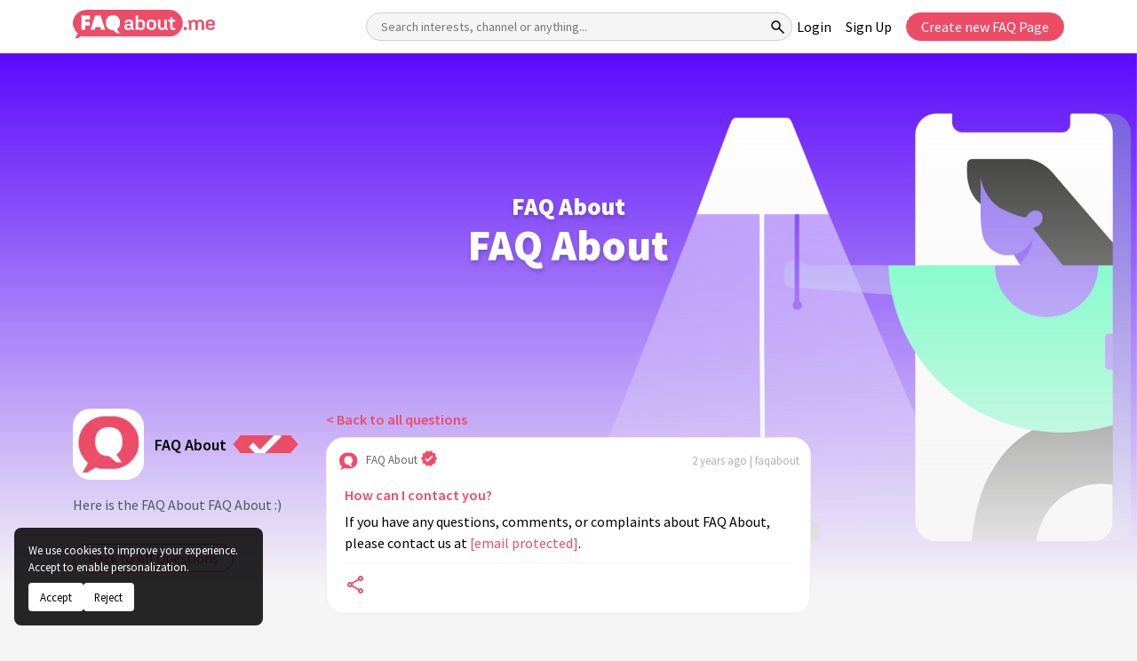

--- FILE ---
content_type: text/html; charset=utf-8
request_url: https://www.google.com/recaptcha/api2/aframe
body_size: 183
content:
<!DOCTYPE HTML><html><head><meta http-equiv="content-type" content="text/html; charset=UTF-8"></head><body><script nonce="HSRdVo2TuhHX7qLtUZs3lw">/** Anti-fraud and anti-abuse applications only. See google.com/recaptcha */ try{var clients={'sodar':'https://pagead2.googlesyndication.com/pagead/sodar?'};window.addEventListener("message",function(a){try{if(a.source===window.parent){var b=JSON.parse(a.data);var c=clients[b['id']];if(c){var d=document.createElement('img');d.src=c+b['params']+'&rc='+(localStorage.getItem("rc::a")?sessionStorage.getItem("rc::b"):"");window.document.body.appendChild(d);sessionStorage.setItem("rc::e",parseInt(sessionStorage.getItem("rc::e")||0)+1);localStorage.setItem("rc::h",'1768815189600');}}}catch(b){}});window.parent.postMessage("_grecaptcha_ready", "*");}catch(b){}</script></body></html>

--- FILE ---
content_type: image/svg+xml
request_url: https://faqabout.me/img/verified-badge.svg
body_size: 194
content:
 <svg id="Layer_1" xmlns="http://www.w3.org/2000/svg" viewBox="0 0 24 24">
                            <defs>
                                <style>
                                    .cls-1 {
                                        fill: none;
                                    }

                                    .cls-2 {
                                        fill: #ed4c67;
                                    }

                                    .cls-4 {
                                        fill: #ed4c67;
                                    }

                                    .cls-3 {
                                        fill: #fff;
                                    }

                                    .cls-4 {
                                        fill-rule: evenodd;
                                    }
                                </style>
                            </defs>
                            <ellipse class="cls-2" cx="12.05" cy="11.87" rx="8.35" ry="8.77" />
                            <g id="Layer">
                                <path id="Layer-2" class="cls-1" d="m0,0h24v24H0V0Z" />
                            </g>
                            <g id="Layer-3">
                                <g id="Layer-4">
                                    <path id="Layer-5" class="cls-4"
                                        d="m20.6,14.8l.3,3.7-3.6.8-1.9,3.2-3.4-1.5-3.4,1.5-1.9-3.2-3.6-.8.3-3.7-2.4-2.8,2.4-2.8-.3-3.7,3.6-.8,1.9-3.2,3.4,1.5,3.4-1.5,1.9,3.2,3.6.8-.3,3.7,2.4,2.8-2.4,2.8Zm-.2-2.8l-1.3-1.5-.6-.6.1-.9.2-1.9-1.9-.5-.9-.2-.4-.7-1-1.7-1.8.8-.8.3-.8-.3-1.7-.8-1,1.7-.5.7-.8.2-1.9.5.2,1.9.1.9-.6.6-1.3,1.5,1.3,1.5.6.6-.1.9-.2,1.9,1.9.5.8.1.5.8,1,1.7,1.8-.8.7-.4.8.4,1.8.8,1-1.7.5-.8.8-.2,1.9-.4-.2-1.9-.1-.9.6-.6,1.3-1.5Z" />
                                    <path id="Layer-6" class="cls-3"
                                        d="m10.1,13.8l-2.3-2.4-1.5,1.5,3.8,3.8,7.3-7.3-1.5-1.5-5.8,5.9Z" />
                                </g>
                            </g>
                        </svg>